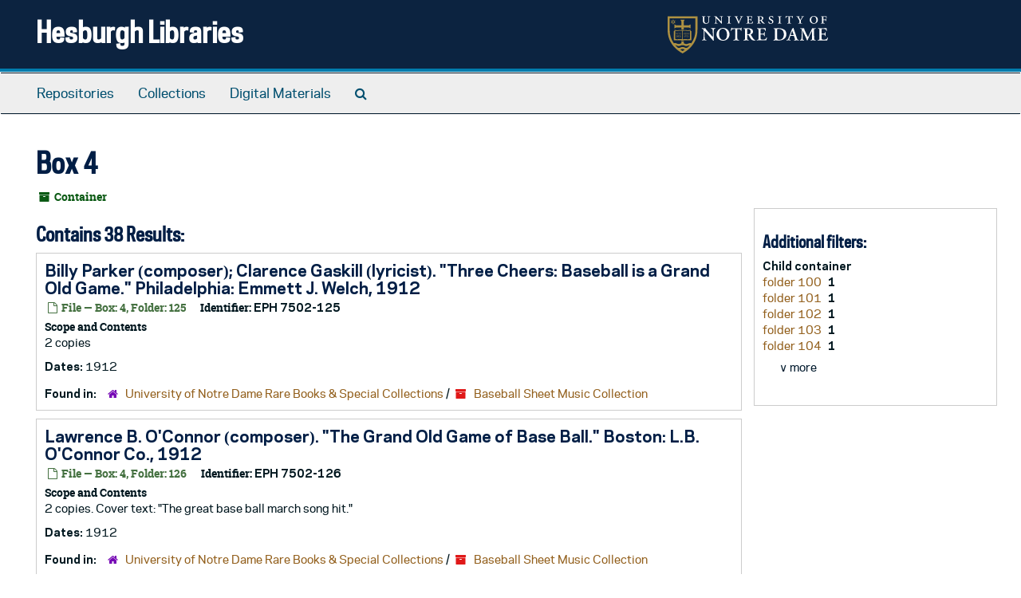

--- FILE ---
content_type: text/html;charset=utf-8
request_url: https://archivesspace.library.nd.edu/repositories/3/top_containers/53020?&page=2
body_size: 24142
content:
<!DOCTYPE html>
<html lang="en">
<head>
	<meta charset="utf-8"/>
	<meta http-equiv="X-UA-Compatible" content="IE=edge"/>
	<meta name="viewport" content="width=device-width, initial-scale=1">
	<link href="/favicon.ico" rel="shortcut icon" type="image/x-icon" />
	<title>Found 38 Results | Hesburgh Libraries</title>
	<meta name="csrf-param" content="authenticity_token" />
<meta name="csrf-token" content="5q7Beo5B38ln1E248WozJEcH2IBiH44t5FY5WwXOQzTSCA6QXep4nYLpM9D43R8IckSw1C1T1upi0+RYOOmqQg==" />

		<meta name="referrer" content="origin-when-cross-origin" />

	<script>
	 var APP_PATH = '/';
	 var SHOW_IDENTIFIERS_IN_TREE = true;
	</script>

	<link rel="stylesheet" media="all" href="/assets/application-c5ef6c3837eb5dfa7dbdd56630bce29abae71206f816c2cb3e936573b66c3028.css" />
	<script src="/assets/application-77406bf697558af1e782ad28fa7dc1be6c4f18508271369d4a2d9ef7aac90c32.js"></script>

	

			<!-- Begin plugin layout -->
			<link rel="stylesheet" media="screen" href="/assets/custom.css" />
<!-- Google tag (gtag.js) -->
<script async src="https://www.googletagmanager.com/gtag/js?id=G-N677QLG2TP"></script>
<script>
  window.dataLayer = window.dataLayer || [];
  function gtag(){dataLayer.push(arguments);}
  gtag('js', new Date());

  gtag('config', 'G-N677QLG2TP');
</script>

			<!-- End plugin layout -->
			<!-- Begin plugin layout -->
			<link rel="stylesheet" media="screen" href="/assets/css/aeon_request_action.css" />

			<!-- End plugin layout -->

<!-- HTML5 shim and Respond.js for IE8 support of HTML5 elements and media queries -->
<!-- WARNING: Respond.js doesn't work if you view the page via file:// -->
<!--[if lt IE 9]>
	<script src="https://oss.maxcdn.com/html5shiv/3.7.3/html5shiv.min.js"></script>
	<script src="https://oss.maxcdn.com/respond/1.4.2/respond.min.js"></script>
<![endif]-->
</head>

<body>


	<div class="skipnav">
  <a class="sr-only sr-only-focusable" href="#maincontent">Skip to main content</a>
</div>


	<div class="container-fluid no-pad">
		<section id="header">
  <div class="row">
    <div class="col-sm-8">
      <h1>
          <a title="Return to the ArchivesSpace homepage" href="https://archivesspace.library.nd.edu">
        Hesburgh Libraries
          </a>
      </h1>
    </div>
    <div class="col-sm-4 hidden-xs"><img class="logo" src="/assets/ArchivesSpaceLogo-da56fe8352a82ebae1f494da5bb1cf9257f8cea03426eebd45b7d27e056a22b2.svg" alt="ArchivesSpace - a community served by Lyrasis." /></div>
  </div>
</section>

		<section id="navigation">
  <nav class="navbar navbar-default" aria-label="top-level navigation">
    <div class="container-fluid navbar-header top-bar">
      <button type="button" class="navbar-toggle collapsed" data-toggle="collapse" data-target="#collapsemenu"
              aria-expanded="false">
        <span class="sr-only">Toggle Navigation</span>
        <span class="icon-bar"></span>
        <span class="icon-bar"></span>
        <span class="icon-bar"></span>
      </button>
      <div class="collapse navbar-collapse" id="collapsemenu">
        <ul class="nav nav navbar-nav">
            <li><a href="/repositories">Repositories</a></li>
            <li><a href="/repositories/resources">Collections</a></li>
            <li><a href="/objects?limit=digital_object">Digital Materials</a></li>
            <li><a href="/search?reset=true" title="Search The Archives">
                <span class="fa fa-search" aria-hidden="true"></span>
                <span class="sr-only">Search The Archives</span>
              </a>
            </li>
        </ul>
      </div>
    </div>
  </nav>
</section>

	</div>

	<section id="content" class="container-fluid">
		<a name="maincontent" id="maincontent"></a>
		
		<div id="main-content" class="containers">
<div class="row">
  <div class="information col-sm-7">
    

<h1>
    Box 4
</h1>


<div class="badge-and-identifier">
  <div class="record-type-badge top_container">
    <i class="fa fa-archive"></i>&#160;Container 
  </div>
</div>

  </div>
  <div class="page_actions col-sm-5 right">
    <div title="Page Actions" class="text-right">
 <ul class="list-inline">
      <li class="large-badge  align-center">
              <a id="staff-link" href="#" class="btn btn-default hide" target="_blank">
        <i class="fa fa-pencil fa-3x"></i>
        <br/>
        Staff Only
    </a>

      </li>
 </ul>
</div>

  </div>
</div>
<div class="row">
  <div class="col-sm-9">

    <div class="staff-hidden hide">
    </div>

      <h2>Contains 38 Results:</h2>
           <div class="recordrow" style="clear:both" data-uri="/repositories/3/archival_objects/1323997">
    

<h3>
    <a class="record-title" href="/repositories/3/archival_objects/1323997">
      Billy Parker (composer); Clarence Gaskill (lyricist). "Three Cheers: Baseball is a Grand Old Game." Philadelphia: Emmett J. Welch, 1912
    </a>
</h3>


<div class="badge-and-identifier">
  <div class="record-type-badge archival_object">
    <i class="fa fa-file-o"></i>&#160;File  &mdash; Box: 4, Folder: 125
  </div>
    <div class="identifier">
      <span class="id-label">Identifier:</span>&#160;<span class="component">EPH 7502-125</span>
    </div>
</div>

    <div class="recordsummary" style="clear:both">

    <div class="abstract single_note">
      <span class='inline-label'>Scope and Contents</span>
        <p>2 copies</p>
    </div>

    <div class="dates">
        <strong>Dates: </strong>
      1912
    </div>

  <div class="staff-hidden hide">
  </div>

    

  <div class="result_context">
      <strong>Found in: </strong>
<span class="repo_name">
  <span class='record-type-badge repository' aria-hidden='true'>       <i class='fa fa-home'></i>     </span>
  <a href="/repositories/3">University of Notre Dame Rare Books &amp; Special Collections</a>
</span>

          /
<span class="resource_name">
  <span class='record-type-badge resource' aria-hidden='true'>       <i class='fa fa-archive'></i>     </span>

    <a href="/repositories/3/resources/1933">Baseball Sheet Music Collection</a>
</span>

  </div>




</div>


   </div>

           <div class="recordrow" style="clear:both" data-uri="/repositories/3/archival_objects/1323998">
    

<h3>
    <a class="record-title" href="/repositories/3/archival_objects/1323998">
      Lawrence B. O'Connor (composer). "The Grand Old Game of Base Ball." Boston: L.B. O'Connor Co., 1912
    </a>
</h3>


<div class="badge-and-identifier">
  <div class="record-type-badge archival_object">
    <i class="fa fa-file-o"></i>&#160;File  &mdash; Box: 4, Folder: 126
  </div>
    <div class="identifier">
      <span class="id-label">Identifier:</span>&#160;<span class="component">EPH 7502-126</span>
    </div>
</div>

    <div class="recordsummary" style="clear:both">

    <div class="abstract single_note">
      <span class='inline-label'>Scope and Contents</span>
        <p>2 copies. Cover text: "The great base ball march song hit."</p>
    </div>

    <div class="dates">
        <strong>Dates: </strong>
      1912
    </div>

  <div class="staff-hidden hide">
  </div>

    

  <div class="result_context">
      <strong>Found in: </strong>
<span class="repo_name">
  <span class='record-type-badge repository' aria-hidden='true'>       <i class='fa fa-home'></i>     </span>
  <a href="/repositories/3">University of Notre Dame Rare Books &amp; Special Collections</a>
</span>

          /
<span class="resource_name">
  <span class='record-type-badge resource' aria-hidden='true'>       <i class='fa fa-archive'></i>     </span>

    <a href="/repositories/3/resources/1933">Baseball Sheet Music Collection</a>
</span>

  </div>




</div>


   </div>

           <div class="recordrow" style="clear:both" data-uri="/repositories/3/archival_objects/1323999">
    

<h3>
    <a class="record-title" href="/repositories/3/archival_objects/1323999">
      Martin Barrett (composer); Henry E. Casey (lyricist). "The Red Sox Speed Boys." Brookline MA: Martin Barrett, 1912
    </a>
</h3>


<div class="badge-and-identifier">
  <div class="record-type-badge archival_object">
    <i class="fa fa-file-o"></i>&#160;File  &mdash; Box: 4, Folder: 127
  </div>
    <div class="identifier">
      <span class="id-label">Identifier:</span>&#160;<span class="component">EPH 7502-127</span>
    </div>
</div>

    <div class="recordsummary" style="clear:both">

    <div class="abstract single_note">
      <span class='inline-label'>Scope and Contents</span>
        <p>2 copies</p>
    </div>

    <div class="dates">
        <strong>Dates: </strong>
      1912
    </div>

  <div class="staff-hidden hide">
  </div>

    

  <div class="result_context">
      <strong>Found in: </strong>
<span class="repo_name">
  <span class='record-type-badge repository' aria-hidden='true'>       <i class='fa fa-home'></i>     </span>
  <a href="/repositories/3">University of Notre Dame Rare Books &amp; Special Collections</a>
</span>

          /
<span class="resource_name">
  <span class='record-type-badge resource' aria-hidden='true'>       <i class='fa fa-archive'></i>     </span>

    <a href="/repositories/3/resources/1933">Baseball Sheet Music Collection</a>
</span>

  </div>




</div>


   </div>

           <div class="recordrow" style="clear:both" data-uri="/repositories/3/archival_objects/1324000">
    

<h3>
    <a class="record-title" href="/repositories/3/archival_objects/1324000">
      Gaskill and Shisler (composers and lyricists). "I'm the Guy." Philadelphia: Emmett J. Welch, 1912
    </a>
</h3>


<div class="badge-and-identifier">
  <div class="record-type-badge archival_object">
    <i class="fa fa-file-o"></i>&#160;File  &mdash; Box: 4, Folder: 128
  </div>
    <div class="identifier">
      <span class="id-label">Identifier:</span>&#160;<span class="component">EPH 7502-128</span>
    </div>
</div>

    <div class="recordsummary" style="clear:both">

    <div class="abstract single_note">
      <span class='inline-label'>Scope and Contents</span>
        <p>Baseball referenced in extra choruses.</p>
    </div>

    <div class="dates">
        <strong>Dates: </strong>
      1912
    </div>

  <div class="staff-hidden hide">
  </div>

    

  <div class="result_context">
      <strong>Found in: </strong>
<span class="repo_name">
  <span class='record-type-badge repository' aria-hidden='true'>       <i class='fa fa-home'></i>     </span>
  <a href="/repositories/3">University of Notre Dame Rare Books &amp; Special Collections</a>
</span>

          /
<span class="resource_name">
  <span class='record-type-badge resource' aria-hidden='true'>       <i class='fa fa-archive'></i>     </span>

    <a href="/repositories/3/resources/1933">Baseball Sheet Music Collection</a>
</span>

  </div>




</div>


   </div>

           <div class="recordrow" style="clear:both" data-uri="/repositories/3/archival_objects/1324001">
    

<h3>
    <a class="record-title" href="/repositories/3/archival_objects/1324001">
      Joseph M. Daly (composer). "Good Fellowship." Boston: Daly Music Publisher, 1912
    </a>
</h3>


<div class="badge-and-identifier">
  <div class="record-type-badge archival_object">
    <i class="fa fa-file-o"></i>&#160;File  &mdash; Box: 4, Folder: 129
  </div>
    <div class="identifier">
      <span class="id-label">Identifier:</span>&#160;<span class="component">EPH 7502-129</span>
    </div>
</div>

    <div class="recordsummary" style="clear:both">

    <div class="abstract single_note">
      <span class='inline-label'>Scope and Contents</span>
        <p>Cover features image of baseball player.</p>
    </div>

    <div class="dates">
        <strong>Dates: </strong>
      1912
    </div>

  <div class="staff-hidden hide">
  </div>

    

  <div class="result_context">
      <strong>Found in: </strong>
<span class="repo_name">
  <span class='record-type-badge repository' aria-hidden='true'>       <i class='fa fa-home'></i>     </span>
  <a href="/repositories/3">University of Notre Dame Rare Books &amp; Special Collections</a>
</span>

          /
<span class="resource_name">
  <span class='record-type-badge resource' aria-hidden='true'>       <i class='fa fa-archive'></i>     </span>

    <a href="/repositories/3/resources/1933">Baseball Sheet Music Collection</a>
</span>

  </div>




</div>


   </div>

           <div class="recordrow" style="clear:both" data-uri="/repositories/3/archival_objects/1324002">
    

<h3>
    <a class="record-title" href="/repositories/3/archival_objects/1324002">
      Dave Stamper (composer); Gene Buck (lyricist). "Some Boy." New York: The Penn Music Co., 1912
    </a>
</h3>


<div class="badge-and-identifier">
  <div class="record-type-badge archival_object">
    <i class="fa fa-file-o"></i>&#160;File  &mdash; Box: 4, Folder: 130
  </div>
    <div class="identifier">
      <span class="id-label">Identifier:</span>&#160;<span class="component">EPH 7502-130</span>
    </div>
</div>

    <div class="recordsummary" style="clear:both">

    <div class="abstract single_note">
      <span class='inline-label'>Scope and Contents</span>
        <p>Back cover features advertisement for "Those Ragtime Melodies," featuring a photo of pitcher Rube Marquard.</p>
    </div>

    <div class="dates">
        <strong>Dates: </strong>
      1912
    </div>

  <div class="staff-hidden hide">
  </div>

    

  <div class="result_context">
      <strong>Found in: </strong>
<span class="repo_name">
  <span class='record-type-badge repository' aria-hidden='true'>       <i class='fa fa-home'></i>     </span>
  <a href="/repositories/3">University of Notre Dame Rare Books &amp; Special Collections</a>
</span>

          /
<span class="resource_name">
  <span class='record-type-badge resource' aria-hidden='true'>       <i class='fa fa-archive'></i>     </span>

    <a href="/repositories/3/resources/1933">Baseball Sheet Music Collection</a>
</span>

  </div>




</div>


   </div>

           <div class="recordrow" style="clear:both" data-uri="/repositories/3/archival_objects/1324003">
    

<h3>
    <a class="record-title" href="/repositories/3/archival_objects/1324003">
      Gene Hodgkins (composer and lyricist). "Those Ragtime Melodies." New York: Joseph W. Stern &amp; Co., 1912
    </a>
</h3>


<div class="badge-and-identifier">
  <div class="record-type-badge archival_object">
    <i class="fa fa-file-o"></i>&#160;File  &mdash; Box: 4, Folder: 131
  </div>
    <div class="identifier">
      <span class="id-label">Identifier:</span>&#160;<span class="component">EPH 7502-131</span>
    </div>
</div>

    <div class="recordsummary" style="clear:both">

    <div class="abstract single_note">
      <span class='inline-label'>Scope and Contents</span>
        <p>4 copies. Cover text: "Introduced by Blossom Seeley and 'Rube' Marquard."</p>
    </div>

    <div class="dates">
        <strong>Dates: </strong>
      1912
    </div>

  <div class="staff-hidden hide">
  </div>

    

  <div class="result_context">
      <strong>Found in: </strong>
<span class="repo_name">
  <span class='record-type-badge repository' aria-hidden='true'>       <i class='fa fa-home'></i>     </span>
  <a href="/repositories/3">University of Notre Dame Rare Books &amp; Special Collections</a>
</span>

          /
<span class="resource_name">
  <span class='record-type-badge resource' aria-hidden='true'>       <i class='fa fa-archive'></i>     </span>

    <a href="/repositories/3/resources/1933">Baseball Sheet Music Collection</a>
</span>

  </div>




</div>


   </div>

           <div class="recordrow" style="clear:both" data-uri="/repositories/3/archival_objects/1324004">
    

<h3>
    <a class="record-title" href="/repositories/3/archival_objects/1324004">
      F.W. Rivarde and J.G. Kurtz (composer); F.C. Brautigan (lyricist). "I Won't Go Home 'Til the Last Man's Out." Rochester NY: Rivarde &amp; Co., 1912
    </a>
</h3>


<div class="badge-and-identifier">
  <div class="record-type-badge archival_object">
    <i class="fa fa-file-o"></i>&#160;File  &mdash; Box: 4, Folder: 132
  </div>
    <div class="identifier">
      <span class="id-label">Identifier:</span>&#160;<span class="component">EPH 7502-132</span>
    </div>
</div>

    <div class="recordsummary" style="clear:both">

    <div class="abstract single_note">
      <span class='inline-label'>Scope and Contents</span>
        <p>Cover text: "The hit of the season."</p>
    </div>

    <div class="dates">
        <strong>Dates: </strong>
      1912
    </div>

  <div class="staff-hidden hide">
  </div>

    

  <div class="result_context">
      <strong>Found in: </strong>
<span class="repo_name">
  <span class='record-type-badge repository' aria-hidden='true'>       <i class='fa fa-home'></i>     </span>
  <a href="/repositories/3">University of Notre Dame Rare Books &amp; Special Collections</a>
</span>

          /
<span class="resource_name">
  <span class='record-type-badge resource' aria-hidden='true'>       <i class='fa fa-archive'></i>     </span>

    <a href="/repositories/3/resources/1933">Baseball Sheet Music Collection</a>
</span>

  </div>




</div>


   </div>

      <div id="paging">
  
  <ul class="pagination">

        <li><a href="/repositories/3/top_containers/53020?&page=1">1</a></li>
        <li class="active"><a href="#">2</a></li>
</ul>
</div>

  </div>

    <div id="sidebar" class="col-sm-3 sidebar sidebar-container">
      
<div class="filters">
</div>

<h3>Additional filters: </h3>
<dl id="facets">



    <dt>Child container</dt>
      <dd>
        <a href="/repositories/3/top_containers/53020?&amp;filter_fields[]=child_container_u_sstr&amp;filter_values[]=folder+100"
           rel="nofollow"
           title="Filter By 'folder 100'">
          folder 100
        </a>
        <span class="recordnumber">1</span>
      </dd>
      <dd>
        <a href="/repositories/3/top_containers/53020?&amp;filter_fields[]=child_container_u_sstr&amp;filter_values[]=folder+101"
           rel="nofollow"
           title="Filter By 'folder 101'">
          folder 101
        </a>
        <span class="recordnumber">1</span>
      </dd>
      <dd>
        <a href="/repositories/3/top_containers/53020?&amp;filter_fields[]=child_container_u_sstr&amp;filter_values[]=folder+102"
           rel="nofollow"
           title="Filter By 'folder 102'">
          folder 102
        </a>
        <span class="recordnumber">1</span>
      </dd>
      <dd>
        <a href="/repositories/3/top_containers/53020?&amp;filter_fields[]=child_container_u_sstr&amp;filter_values[]=folder+103"
           rel="nofollow"
           title="Filter By 'folder 103'">
          folder 103
        </a>
        <span class="recordnumber">1</span>
      </dd>
      <dd>
        <a href="/repositories/3/top_containers/53020?&amp;filter_fields[]=child_container_u_sstr&amp;filter_values[]=folder+104"
           rel="nofollow"
           title="Filter By 'folder 104'">
          folder 104
        </a>
        <span class="recordnumber">1</span>
      </dd>
        <div class="more-facets">
          <span class="more btn">&or; more</span>
          <div class="below-the-fold">
      <dd>
        <a href="/repositories/3/top_containers/53020?&amp;filter_fields[]=child_container_u_sstr&amp;filter_values[]=folder+105"
           rel="nofollow"
           title="Filter By 'folder 105'">
          folder 105
        </a>
        <span class="recordnumber">1</span>
      </dd>
      <dd>
        <a href="/repositories/3/top_containers/53020?&amp;filter_fields[]=child_container_u_sstr&amp;filter_values[]=folder+106"
           rel="nofollow"
           title="Filter By 'folder 106'">
          folder 106
        </a>
        <span class="recordnumber">1</span>
      </dd>
      <dd>
        <a href="/repositories/3/top_containers/53020?&amp;filter_fields[]=child_container_u_sstr&amp;filter_values[]=folder+107"
           rel="nofollow"
           title="Filter By 'folder 107'">
          folder 107
        </a>
        <span class="recordnumber">1</span>
      </dd>
      <dd>
        <a href="/repositories/3/top_containers/53020?&amp;filter_fields[]=child_container_u_sstr&amp;filter_values[]=folder+108"
           rel="nofollow"
           title="Filter By 'folder 108'">
          folder 108
        </a>
        <span class="recordnumber">1</span>
      </dd>
      <dd>
        <a href="/repositories/3/top_containers/53020?&amp;filter_fields[]=child_container_u_sstr&amp;filter_values[]=folder+109"
           rel="nofollow"
           title="Filter By 'folder 109'">
          folder 109
        </a>
        <span class="recordnumber">1</span>
      </dd>
      <dd>
        <a href="/repositories/3/top_containers/53020?&amp;filter_fields[]=child_container_u_sstr&amp;filter_values[]=folder+110"
           rel="nofollow"
           title="Filter By 'folder 110'">
          folder 110
        </a>
        <span class="recordnumber">1</span>
      </dd>
      <dd>
        <a href="/repositories/3/top_containers/53020?&amp;filter_fields[]=child_container_u_sstr&amp;filter_values[]=folder+111"
           rel="nofollow"
           title="Filter By 'folder 111'">
          folder 111
        </a>
        <span class="recordnumber">1</span>
      </dd>
      <dd>
        <a href="/repositories/3/top_containers/53020?&amp;filter_fields[]=child_container_u_sstr&amp;filter_values[]=folder+112"
           rel="nofollow"
           title="Filter By 'folder 112'">
          folder 112
        </a>
        <span class="recordnumber">1</span>
      </dd>
      <dd>
        <a href="/repositories/3/top_containers/53020?&amp;filter_fields[]=child_container_u_sstr&amp;filter_values[]=folder+113"
           rel="nofollow"
           title="Filter By 'folder 113'">
          folder 113
        </a>
        <span class="recordnumber">1</span>
      </dd>
      <dd>
        <a href="/repositories/3/top_containers/53020?&amp;filter_fields[]=child_container_u_sstr&amp;filter_values[]=folder+114"
           rel="nofollow"
           title="Filter By 'folder 114'">
          folder 114
        </a>
        <span class="recordnumber">1</span>
      </dd>
      <dd>
        <a href="/repositories/3/top_containers/53020?&amp;filter_fields[]=child_container_u_sstr&amp;filter_values[]=folder+115"
           rel="nofollow"
           title="Filter By 'folder 115'">
          folder 115
        </a>
        <span class="recordnumber">1</span>
      </dd>
      <dd>
        <a href="/repositories/3/top_containers/53020?&amp;filter_fields[]=child_container_u_sstr&amp;filter_values[]=folder+116"
           rel="nofollow"
           title="Filter By 'folder 116'">
          folder 116
        </a>
        <span class="recordnumber">1</span>
      </dd>
      <dd>
        <a href="/repositories/3/top_containers/53020?&amp;filter_fields[]=child_container_u_sstr&amp;filter_values[]=folder+117"
           rel="nofollow"
           title="Filter By 'folder 117'">
          folder 117
        </a>
        <span class="recordnumber">1</span>
      </dd>
      <dd>
        <a href="/repositories/3/top_containers/53020?&amp;filter_fields[]=child_container_u_sstr&amp;filter_values[]=folder+118"
           rel="nofollow"
           title="Filter By 'folder 118'">
          folder 118
        </a>
        <span class="recordnumber">1</span>
      </dd>
      <dd>
        <a href="/repositories/3/top_containers/53020?&amp;filter_fields[]=child_container_u_sstr&amp;filter_values[]=folder+119"
           rel="nofollow"
           title="Filter By 'folder 119'">
          folder 119
        </a>
        <span class="recordnumber">1</span>
      </dd>
+        <span class="less btn">&and; less</span>
      </div>
    <span class="type-spacer">&nbsp;</span>
</dl>


    </div>
</div>
</div>

	</section>

	<script  type="text/javascript" >
		$(".upper-record-details .note-content").each(function(index, element){$(this).readmore(450)});
	</script>

	<div class="container-fluid panel-footer">
  <div class="row">
     <div class="col-md-12">
       <p class="footer-items"><a href="https://archivesspace-staff.library.nd.edu">Staff Interface</a>
         | Visit <a href='http://archivesspace.org'>ArchivesSpace.org</a>
         | v3.5.1
         </p>
     </div>
  </div>
</div>


			<script>
				FRONTEND_URL = "https://archivesspace-staff.library.nd.edu";
				RECORD_URI = "/repositories/3/top_containers/53020";
				STAFF_LINK_MODE = "edit";
			</script>

</body>
</html>
